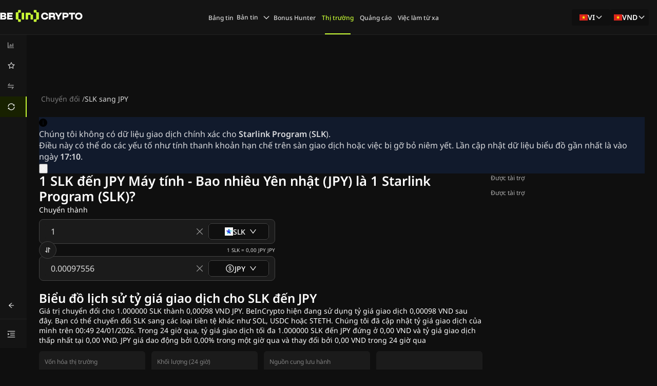

--- FILE ---
content_type: text/css; charset=UTF-8
request_url: https://vn.beincrypto.com/_next/static/css/0fdb9a1f1949ac3f.css
body_size: -772
content:
*{margin:0;padding:0}body{background-color:#0f0f0f}.ant-spin-dot-item{background-color:#a9d134!important}